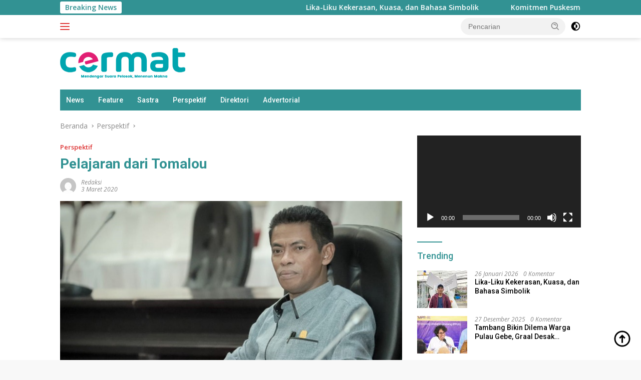

--- FILE ---
content_type: text/html; charset=utf-8
request_url: https://www.google.com/recaptcha/api2/aframe
body_size: 183
content:
<!DOCTYPE HTML><html><head><meta http-equiv="content-type" content="text/html; charset=UTF-8"></head><body><script nonce="AcBF1TOsWEPbu3m5DhGdBA">/** Anti-fraud and anti-abuse applications only. See google.com/recaptcha */ try{var clients={'sodar':'https://pagead2.googlesyndication.com/pagead/sodar?'};window.addEventListener("message",function(a){try{if(a.source===window.parent){var b=JSON.parse(a.data);var c=clients[b['id']];if(c){var d=document.createElement('img');d.src=c+b['params']+'&rc='+(localStorage.getItem("rc::a")?sessionStorage.getItem("rc::b"):"");window.document.body.appendChild(d);sessionStorage.setItem("rc::e",parseInt(sessionStorage.getItem("rc::e")||0)+1);localStorage.setItem("rc::h",'1769464117816');}}}catch(b){}});window.parent.postMessage("_grecaptcha_ready", "*");}catch(b){}</script></body></html>